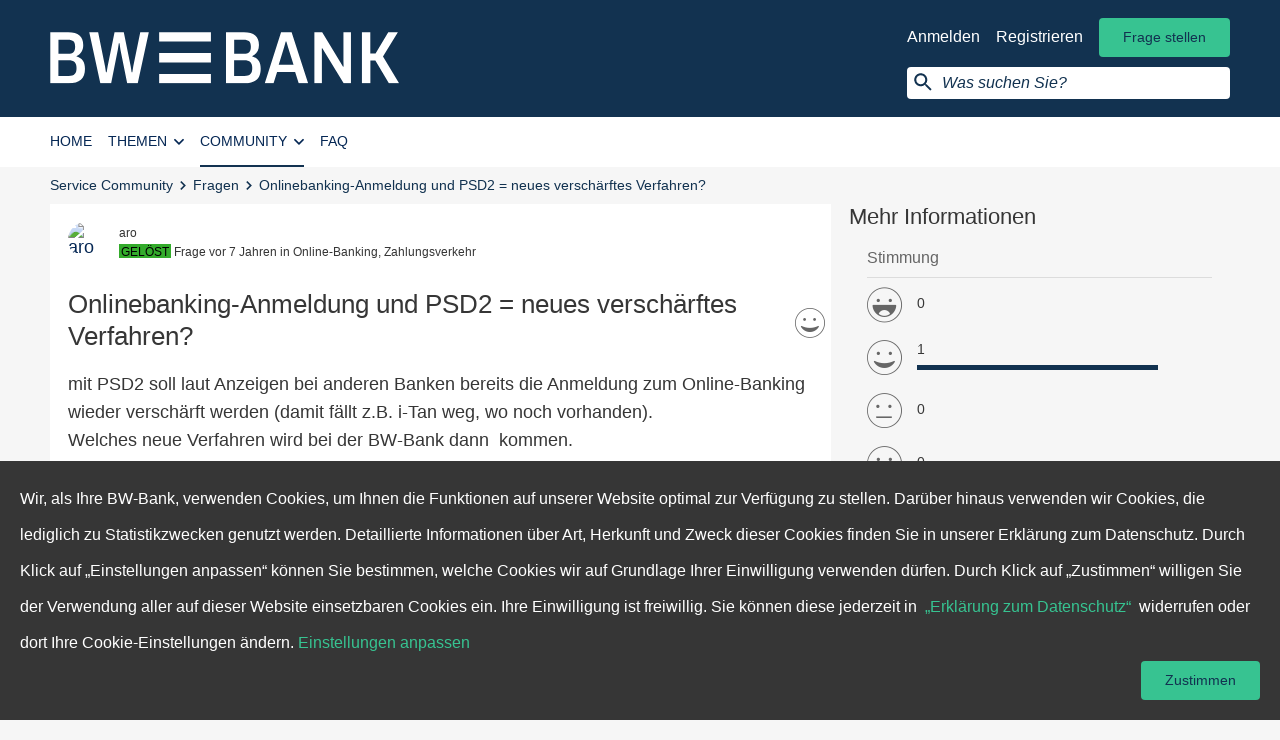

--- FILE ---
content_type: text/html; charset=utf-8
request_url: https://meine.bw-bank.de/fragen/onlinebanking-anmeldung-und-psd2-neues-verschaerftes-verfahren
body_size: 11851
content:
<!DOCTYPE html>
<!--[if lt IE 7]> <html class="lt-ie9 lt-ie8 lt-ie7"> <![endif]-->
<!--[if IE 7]> <html class="lt-ie9 lt-ie8"> <![endif]-->
<!--[if IE 8]> <html class="lt-ie9"> <![endif]-->
<!--[if gt IE 8]><!--><html lang='de'><!--<![endif]-->
<head>
<meta charset='utf-8'>
<title>Onlinebanking-Anmeldung und PSD2 = neues verschärftes Verfahren? | BW-Bank Service Community</title>
<link rel="shortcut icon" type="image/x-icon" href="https://meine.bw-bank.de/assets/bl/frontend/Favicon/favicon-1b7be5b2c145e727e5407ae4d8e3a19bead6c0dc46160311cd94d461695fc471.ico" />
<link rel="icon" type="image/png" href="https://meine.bw-bank.de/assets/bl/frontend/Favicon/favicon-4c3eeb49ab94b192fa8f4edd2aec4611b478da49a2e92d6c7b93b680098ba607.png" />
<link rel="apple-touch-icon" type="image/png" href="https://meine.bw-bank.de/assets/bl/frontend/Favicon/apple-touch-icon-4c3eeb49ab94b192fa8f4edd2aec4611b478da49a2e92d6c7b93b680098ba607.png" />
<meta content='text/html; charset=UTF-8' http-equiv='Content-Type'>
<meta content='IE=edge,chrome=1' http-equiv='X-UA-Compatible'>
<meta content='/' name='turbolinks-root'>
<meta content='width=device-width, initial-scale=1' name='viewport'>


<link rel="stylesheet" media="screen, print" href="https://meine.bw-bank.de/assets/bl/frontend/application-45a5b9bff85073b12f983c16e3d1a9428fe7dd6245c24d5cc526d58d4134a20a.css" />
<meta name="description" content="mit PSD2 soll laut Anzeigen bei anderen Banken bereits die Anmeldung zum Online-Banking wieder verschärft werden (damit fällt z.B. i-Tan weg, wo noch vorhanden). Welches neue Verfahren wird bei der BW-Bank dann  kommen. Denn anscheinend ist bereits die Anmeldung nur möglich mit einr TAN! Woher b..." /><meta name="language" content="de" /><meta name="keywords" content="Online-Banking, Zahlungsverkehr" /><meta property="og:title" content="Onlinebanking-Anmeldung und PSD2 = neues verschärftes Verfahren? | BW-Bank Service Community" /> <meta property="og:site_name" content="BW-Bank Service Community" /> <meta property="og:type" content="website" /> <meta property="og:url" content="https://meine.bw-bank.de/fragen/onlinebanking-anmeldung-und-psd2-neues-verschaerftes-verfahren" /> <meta property="twitter:card" content="summary" /> <meta property="twitter:title" content="Onlinebanking-Anmeldung und PSD2 = neues verschärftes Verfahren? | BW-Bank Service Community" />    <meta property="og:description" content="mit PSD2 soll laut Anzeigen bei anderen Banken bereits die Anmeldung zum Online-Banking wieder verschärft werden (damit fällt z.B. i-Tan weg, wo noch vorhanden). Welches neue Verfahren wird bei der BW-Bank dann  kommen. Denn anscheinend ist bereits die Anmeldung nur möglich mit einr TAN! Woher b..." /> <meta property="twitter:description" content="mit PSD2 soll laut Anzeigen bei anderen Banken bereits die Anmeldung zum Online-Banking wieder verschärft werden (damit fällt z.B. i-Tan weg, wo noch vorhanden). Welches neue Verfahren wird bei der BW-Bank dann  kommen. Denn anscheinend ist bereits die Anmeldung nur möglich mit einr TAN! Woher b..." />
<link rel='canonical' href='https://meine.bw-bank.de/fragen/onlinebanking-anmeldung-und-psd2-neues-verschaerftes-verfahren' />


<script type="text/javascript">
    window.oauthBlFrontendConstants = {
      clientId: "brandslisten_frontend",
      redirectUri: "",
      clientSecret: "supersecret"
    };
</script>

<script type="text/javascript">
  window.bl_app = window.bl_app || {};
  window.bl_app.BACKEND_ASSETS_URL = 'https://meine.bw-bank.de/backend/assets';
</script>

<script src="https://meine.bw-bank.de/assets/i18n-63e530c9b2e18acee6453b4a905e92a8067f4345980b9e7b4ca49eefe80069fb.js"></script>
<script src="https://meine.bw-bank.de/translations/de/frontend.js" defer="defer"></script>
<script>
  I18n.defaultLocale = "de";
  I18n.locale = "de";
</script>
<script>
  Bl = (typeof Bl !== "undefined") ? Bl : {};
  Bl.config = Bl.config || {"core":{"devise_confirmation_required":true,"topic_tags_count_range":{"min":0,"max":15},"topic_categories_count_range":{"min":0,"max":25},"topic_body_min_length":0,"valid_topic_types":["Bl::Faq","Bl::Question","Bl::Article"],"user_manageable_topic_types":["Bl::Question"]},"frontend":{"i18n_prefix":"frontend.formal","topics_form_body_character_counter_enabled":false,"tracking_consent_enabled":false,"answers_render_correct_heading_in_stream":true,"users_index_page_enabled":true,"render_filter_on_home":true},"tracking":{"enable_google_analytics":false,"enable_google_tag_manager":false,"matomo_enabled":true}};
  Bl.config.searchTitle = "Suche | BW-Bank Service Community";
  Bl.config.i18nPrefix = "frontend.formal";
  Bl.config.manifestFile = "/bundle.json"
  Bl.config.routesFile = "https://meine.bw-bank.de/assets/bl/frontend/routes-d9983a950e58af2165afc41689879a8a5c38ba6a56a30a2a2eda7a1286fc6638.json"
</script>

<script src="https://meine.bw-bank.de/assets/bl/frontend/bundles/topics_show-b1ab896602b8bd4e36ad0202d1ea65b50593ad3ab97dc692433a19ddf4f31d4d.js" defer="defer"></script>
<meta name="csrf-param" content="authenticity_token" />
<meta name="csrf-token" content="MnOCledbohBvWGmIVDx0/Svck7n9DeS/sCw7G97KgFta2ERnWaKsJDHg7/l1seHwn2HlYgwOP1HoW1RnNo6Rug==" />


<script type="text/javascript" >
  window.addEventListener("load", function() {
    window._paq = window._paq || [];
    (function() {
      var piwikJsSrc = '//analytics.brandslisten.com/piwik.js';
      var primaryTracker = '//analytics.brandslisten.com/piwik.php';
      var primaryWebsiteId = 4;
      window._paq.push(['addTracker', primaryTracker, primaryWebsiteId]);
      // That's it!
      var d = document, g = d.createElement('script'), s = d.getElementsByTagName('script')[0];
      g.type = 'text/javascript';
      g.defer = true;
      g.async = true;
      g.src = piwikJsSrc;
      s.parentNode.insertBefore(g, s);

      if (typeof Turbolinks !== 'undefined' && Turbolinks.supported) {
	    document.addEventListener("page:change", (function() {
	      window._paq.push(['setCustomUrl', document.location]);
	      window._paq.push(['setDocumentTitle', document.title]);
	      return window._paq.push(['trackPageView']);
	    }), true);
	    document.addEventListener("turbolinks:load", (function() {
	      window._paq.push(['setCustomUrl', document.location]);
	      window._paq.push(['setDocumentTitle', document.title]);
	      return window._paq.push(['trackPageView']);
	    }), true);
	    window._paq.push(['setCustomUrl', document.location]);
	    window._paq.push(['setDocumentTitle', document.title]);
	    return window._paq.push(['trackPageView']);
	  } else {
	    window._paq.push(['setCustomUrl', document.location]);
	    window._paq.push(['setDocumentTitle', document.title]);
	    return window._paq.push(['trackPageView']);
	  }
    }

    )();
  });
</script>


  <meta name="google-site-verification" content="4cT_v70Lo_fFtU2ubLSVcW-WvG_eltCxPT908aet-UY" />

<script type="text/javascript">
  function readCookie(name) {
    var nameEQ = name + "=";
    var ca = document.cookie.split(';');
    for (var i = 0; i < ca.length; i++) {
      var c = ca[i];
      while (c.charAt(0) === ' ') {
        c = c.substring(1, c.length);
      }
      if (c.indexOf(nameEQ) === 0) {
        return c.substring(nameEQ.length, c.length);
      }
    }
    return null;
  }

</script>



</head>
<body class='bl_questions questionsShow ' data-blockjs='{&quot;name&quot;:&quot;global&quot;}'>

<div class='cookieConsent cookieConsent_bottom' data-blockjs='{&quot;name&quot;:&quot;cookie_consent&quot;}' data-cookie-consent-root-element>
<div class='cookieConsent__container'>
<div class='cookieConsent__body'>
Wir, als Ihre BW-Bank, verwenden Cookies, um Ihnen die Funktionen auf unserer Website optimal zur Verfügung zu stellen.
Darüber hinaus verwenden wir Cookies, die lediglich zu Statistikzwecken genutzt werden. Detaillierte Informationen über
Art, Herkunft und Zweck dieser Cookies finden Sie in unserer Erklärung zum Datenschutz.
Durch Klick auf „Einstellungen anpassen“ können Sie bestimmen, welche Cookies wir auf Grundlage Ihrer Einwilligung verwenden dürfen.
Durch Klick auf „Zustimmen“ willigen Sie der Verwendung aller auf dieser Website einsetzbaren Cookies ein.
Ihre Einwilligung ist freiwillig.
Sie können diese jederzeit in&nbsp;
<a class="cookieConsent__link" target="_blank" title="Erklärung zum Datenschutz" href="https://meine.bw-bank.de/seiten/datenschutzbestimmungen">„Erklärung zum Datenschutz“</a>
&nbsp;widerrufen oder dort Ihre Cookie-Einstellungen ändern.
<a class="cookieConsent__link" id="cookie_settings" target="_self" title="Einstellungen anpassen" href="https://meine.bw-bank.de/seiten/datenschutzbestimmungen#opt-out-form">Einstellungen anpassen</a>
</div>
<span class='btn btn_primary cookieConsent__btn'>
Zustimmen
</span>
</div>
</div>


<header class='siteHeader' id='main_navigation'>
<nav aria-label='Benutzer-Navigation' class='b-js userNavigation' data-blockjs='{&quot;refresh&quot;:&quot;/partials/user_navigation&quot;,&quot;name&quot;:&quot;user_navigation&quot;}' data-keepOnInstantSearch id='user_navigation'>
<div class='container container_mdFullWidth'>
<a class="userNavigation__logo" title="Home" href="/"><img alt='Logo: BW Bank' class='userNavigation__logo' src='https://meine.bw-bank.de/assets/bl/frontend/Logos/bwbank_logo_white-96169f50003befd617cbb4454ba7e01143f9e43f68379546214ea2ae82c55f02.svg'>
</a><div class='hidden_xs pullRight userNavigation__actions userNavigation__actions_loggedOut'>
<ul class='list list_inline'>
<li>
<a class="userNavigation__loggedOut__link userNavigation__loggedOut__link_login" title="Anmelden" data-bl-tracking="user-login-menu" href="/auth/sign_in">Anmelden</a>
</li>
<li>
<a class="userNavigation__loggedOut__link userNavigation__loggedOut__link_register" title="Registrieren" data-bl-tracking="register-step-one" href="/auth/register/sign_up">Registrieren</a>
</li>
<li>
<a class="btn btn_primary" title="Frage stellen" href="/fragen/neu?topic%5Bcategory_ids%5D%5B%5D=3">Frage stellen</a>
</li>
</ul>

<form action='/suche' class='userNavigation__search b-js' data-blockjs='{&quot;searchInput&quot;:&quot;#instant__search__query&quot;,&quot;searchClear&quot;:&quot;.search__box__close&quot;,&quot;spinner&quot;:&quot;.search__box__input__magnifier__wrapper&quot;,&quot;isTouchDevice&quot;:false,&quot;name&quot;:&quot;instant_search&quot;}' data-instantSearch data-turboform method='GET'>
<input class='userNavigation__search__input' name='query' placeholder='Was suchen Sie?' type='search' value=''>
</form>
</div>
<div class='userNavigation__actions userNavigation__actions_xs visible_xs_inline_block pullRight'>
<ul class='list list_inline'>
<li>
<div class='userNavigation__action userNavigation__action_search'>
<i class='icon-search' data-close='Suche schließen' data-open='Suche öffnen' tabindex='0' title='Suche öffnen'></i>
</div>
</li>
<li>
<div data-react-class="VerticalNavigationTrigger" data-react-props="{}"></div>
</li>
</ul>
</div>
<form action='/suche' class='userNavigation__search userNavigation__search_mobile hiddden' data-turboform method='GET'>
<input class='userNavigation__search__input' name='query' placeholder='Was suchen Sie?' type='search' value=''>
<a class='userNavigation__search__close' data-close='Suche schließen' data-open='Suche öffnen' tabindex='0' title='Suche schließen'>
<i aria-hidden='true' class='icon-close'></i>
</a>
</form>
</div>
</nav>

<nav aria-label='Hauptnavigation' class='navigation navigation_horizontal' data-blockjs='{&quot;refresh&quot;:&quot;/partials/main_navigation&quot;,&quot;name&quot;:&quot;main_navigation&quot;}' id='main_navigation'>
<div class='container container_mdFullWidth'>
<ul class='navigation__list pullLeft' data-keepOnInstantSearch>
<li class='navigation__list__item home-item'>
<a class="navigation__item" rel="nofollow" title="Home" href="/">Home</a>
</li>
<li class='navigation__list__item categories-item'>
<button aria-controls='categories-overlay' aria-expanded='false' class='navigation__item'>
Themen
<i aria-hidden='true' class='icon-arrow_down'></i>
</button>
<div class='navigation__overlay' id='categories-overlay'>
<div class='overlayContent overlayContent_categories'>
<ul class='categoriesOverlay__list'>
<li class='categoriesOverlay__list__item'>
<img class="categoriesOverlay__avatar roundedEdge" src="https://meine.bw-bank.de/media/2018/12/10/51x51%23/475-BW_Bank_Icon_Online_Banking_50x50.png" alt="475 bw bank icon online banking 50x50" />
<div class='categoriesOverlay__category'>
<a class="categoriesOverlay__item__title" title="Online-Banking" href="/themen/online-banking">Online-Banking</a>
<ul class='list list_inline list_separated categoriesOverlay__item__meta'>
<li>
<span class='posts__count'>
781 Beiträge
</span>
</li>
<li>
<span class='followers__count'>
192 Mitglieder
</span>
</li>
</ul>
</div>
</li>
<li class='categoriesOverlay__list__item'>
<img class="categoriesOverlay__avatar roundedEdge" src="https://meine.bw-bank.de/media/2018/12/10/51x51%23/476-BW_Bank_Icon_Zahlungsverkehr_50x50.png" alt="476 bw bank icon zahlungsverkehr 50x50" />
<div class='categoriesOverlay__category'>
<a class="categoriesOverlay__item__title" title="Zahlungsverkehr" href="/themen/zahlungsverkehr">Zahlungsverkehr</a>
<ul class='list list_inline list_separated categoriesOverlay__item__meta'>
<li>
<span class='posts__count'>
567 Beiträge
</span>
</li>
<li>
<span class='followers__count'>
33 Mitglieder
</span>
</li>
</ul>
</div>
</li>
<li class='categoriesOverlay__list__item'>
<img class="categoriesOverlay__avatar roundedEdge" src="https://meine.bw-bank.de/media/2018/12/10/51x51%23/478-BW_Bank_Icon_Girokonto_50x50.png" alt="478 bw bank icon girokonto 50x50" />
<div class='categoriesOverlay__category'>
<a class="categoriesOverlay__item__title" title="Girokonto" href="/themen/girokonto">Girokonto</a>
<ul class='list list_inline list_separated categoriesOverlay__item__meta'>
<li>
<span class='posts__count'>
435 Beiträge
</span>
</li>
<li>
<span class='followers__count'>
107 Mitglieder
</span>
</li>
</ul>
</div>
</li>
<li class='categoriesOverlay__list__item'>
<img class="categoriesOverlay__avatar roundedEdge" src="https://meine.bw-bank.de/media/2018/12/10/51x51%23/480-BW_Bank_Icon_Produkte_50x50.png" alt="480 bw bank icon produkte 50x50" />
<div class='categoriesOverlay__category'>
<a class="categoriesOverlay__item__title" title="Produkte" href="/themen/produkte">Produkte</a>
<ul class='list list_inline list_separated categoriesOverlay__item__meta'>
<li>
<span class='posts__count'>
257 Beiträge
</span>
</li>
<li>
<span class='followers__count'>
25 Mitglieder
</span>
</li>
</ul>
</div>
</li>
<li class='categoriesOverlay__list__item'>
<img class="categoriesOverlay__avatar roundedEdge" src="https://meine.bw-bank.de/media/2018/12/10/51x51%23/477-BW_Bank_Icon_Kundencenter_50x50.png" alt="477 bw bank icon kundencenter 50x50" />
<div class='categoriesOverlay__category'>
<a class="categoriesOverlay__item__title" title="Kundencenter" href="/themen/kundencenter">Kundencenter</a>
<ul class='list list_inline list_separated categoriesOverlay__item__meta'>
<li>
<span class='posts__count'>
172 Beiträge
</span>
</li>
<li>
<span class='followers__count'>
102 Mitglieder
</span>
</li>
</ul>
</div>
</li>
<li class='categoriesOverlay__list__item clearfix'>
<a href="/themen">Alle anzeigen</a>
</li>
</ul>
<ul class='categoriesOverlay__list categoriesOverlay__list_tagList'>
<li class='categoriesOverlay__title blockItem'>
Beliebte Schlagworte
</li>
<li>
<a class="categoriesOverlay__tag tag tag_outlined" title="Kreditkarte" href="/schlagworte/kreditkarte">Kreditkarte</a>
</li>
<li>
<a class="categoriesOverlay__tag tag tag_outlined" title="Online-Banking" href="/schlagworte/online-banking">Online-Banking</a>
</li>
<li>
<a class="categoriesOverlay__tag tag tag_outlined" title="Überweisung" href="/schlagworte/ueberweisung">Überweisung</a>
</li>
<li>
<a class="categoriesOverlay__tag tag tag_outlined" title="App" href="/schlagworte/app">App</a>
</li>
<li>
<a class="categoriesOverlay__tag tag tag_outlined" title="PIN" href="/schlagworte/pin">PIN</a>
</li>
<li>
<a class="categoriesOverlay__tag tag tag_outlined" title="Pushtan" href="/schlagworte/pushtan">Pushtan</a>
</li>
<li>
<a class="categoriesOverlay__tag tag tag_outlined" title="Sperrung" href="/schlagworte/sperrung">Sperrung</a>
</li>
<li>
<a class="categoriesOverlay__tag tag tag_outlined" title="Giro worldwide" href="/schlagworte/giro-worldwide">Giro worldwide</a>
</li>
<li>
<a class="categoriesOverlay__tag tag tag_outlined" title="Girokonto" href="/schlagworte/girokonto">Girokonto</a>
</li>
<li>
<a class="categoriesOverlay__tag tag tag_outlined" title="TAN-Generator" href="/schlagworte/tan-generator">TAN-Generator</a>
</li>
<li class='categoriesOverlay__linkAll clearfix'>
<a href="/schlagworte">Alle anzeigen</a>
</li>
</ul>
</div>
</div>
</li>
<li class='navigation__list__item community-item'>
<button aria-controls='community-overlay' aria-expanded='false' class='navigation__item'>
Community
<i aria-hidden='true' class='icon-arrow_down'></i>
</button>
<div class='navigation__overlay' id='community-overlay'>
<ul class='overlayList'>
<li class='overlayList__item'>
<a class="overlayList__item__link" title="Fragen" href="/fragen">Fragen</a>
</li>
<a class="overlayList__item__link" title="Mitglieder" href="/nutzer">Mitglieder</a>
</ul>
</div>
</li>
<li class='faqs-item navigation__list__item'>
<a class="navigation__item" title="FAQ" href="/faqs/themen">FAQ</a>
</li>
</ul>
</div>
</nav>

</header>


<div id='breadcrumb-container'>
<div class='container container_mdFullWidth'>
<section aria-label='breadcrumb' class='breadcrumb' data-hideOnInstantSearch itemscope='' itemtype='https://schema.org/BreadcrumbList' role='navigation'>
<span itemprop="itemListElement" itemscope="itemscope" itemtype="https://schema.org/ListItem" class="breadcrumb__item"><meta content="1" itemprop="position" /><a itemprop="item" title="Service Community" href="/"><span itemprop="name">Service Community</span></a></span><span class="breadcrumb__separator" aria-hidden="true"> &gt; </span><span itemprop="itemListElement" itemscope="itemscope" itemtype="https://schema.org/ListItem" class="breadcrumb__item"><meta content="2" itemprop="position" /><a itemprop="item" title="Fragen" href="https://meine.bw-bank.de/fragen"><span itemprop="name">Fragen</span></a></span><span class="breadcrumb__separator" aria-hidden="true"> &gt; </span><span itemprop="itemListElement" itemscope="itemscope" itemtype="https://schema.org/ListItem" class="breadcrumb__item"><meta content="3" itemprop="position" /><span itemprop="name">Onlinebanking-Anmeldung und PSD2 = neues verschärftes Verfahren?</span></span>
</section>
</div>
</div>



<section class="container" id="search-container"><div class='row'>
<div class='col_lg_8 col_lg_offset_2 col_md_12'>
<div class='searchBar b-js' data-blockjs='{&quot;searchClear&quot;:&quot;.search__box__close&quot;,&quot;spinner&quot;:&quot;.search__box__input__magnifier__wrapper&quot;,&quot;name&quot;:&quot;instant_search&quot;}' data-keepOnInstantSearch data-showOnInstantSearch>
<form action='/suche?categories%5B%5D=online-banking' class='form form_search' data-instantSearch method='get'>
<div class='search__box search__box_firstElement'>
<div class='search__box__form'>
<div class='search__box__input__magnifier__wrapper'>
<input autocomplete='off' class='search__box__input search__box__input_clearable' id='instant__search__query' name='query' type='search' value=''>
<div class='search__box__filter b-js' data-blockjs='{&quot;search_url&quot;:&quot;https://meine.bw-bank.de/suche&quot;,&quot;name&quot;:&quot;search_box_filter&quot;}'>
<div class='tag tag_outlined tag_removable search__box__filter__button'>
Online-Banking
<div class='search__box__filter__reset'>
<span class='tag__remove'>
<i class='icon-close' title='remove filter'></i>
</span>
</div>
</div>
</div>
<div class='search__box__close'></div>
</div>
</div>
</div>
</form>
</div>
</div>
</div>
</section>


<main class="container" id="content-container" itemscope="itemscope" itemtype="https://schema.org/QAPage"><div class='row'>
<div class='col_lg_8 col_md_12' itemprop='mainEntity' itemscope itemtype='https://schema.org/Question'>
<article class='topic topic_question'>

<header class='topic__header'>
<a title="aro" style="overflow: hidden;" data-bl-tracking="user_name_link" class="topic__avatar bubble bubble_small" href="/nutzer/aro"><img style="" class="" alt="aro" data-bl-tracking="user_thumb_tag" src="https://meine.bw-bank.de/media/W1siZiIsImIvYnctcHJvZHVjdGlvbi8yMDIwLzAyLzEzL2Q5ZmNkOWMwLTBiNjgtNDQ1OS1hNjJlLWU3MmNlY2ExNzljMy9kcmFnb25mbHkyMDIwMDIxMy0yNzAwLTFjamkwYTEucG5nIl0sWyJwIiwidGh1bWIiLCIzNngzNiMiXV0/Roger_Ackerer_avatar_20-02-13--08-53-1581584034?sha=96d6abb0bc8a12ae" /></a>
<ul class="topic__item list list_inline"><li class="" itemprop="author" itemscope="itemscope" itemtype="https://schema.org/Person"><a title="aro" style="overflow: hidden;" data-bl-tracking="user_name_link" class="topic__item__profile" itemprop="url" href="/nutzer/aro">aro</a>
<meta itemprop="name" content="aro"></meta></li></ul><ul class="topic__item__meta list list_inline"><li class=""><i class="stateIcon stateIcon_solved icon-success" title="Gelöst"></i>
</li><li class=""><div class='topic__author___type'>
<a class="contentType__link" title="Frage" href="/fragen">Frage</a>
</div>
</li><li class=""><span class='topic__author___timestep' data-timeago data-timestamp='1558944611' title='2019-05-27T08:10:11Z'>
Montag, 27.05.2019 um 10:10 Uhr
<meta content='2019-05-27 10:10:11 +0200' itemprop='datePublished'>
<meta content='2019-05-27 10:10:11 +0200' itemprop='dateCreated'>
</span>
</li><li class=""><div class='topic__meta__category'>in <a title="Online-Banking" class="category__link" href="/themen/online-banking">Online-Banking</a>, <a title="Zahlungsverkehr" class="category__link" href="/themen/zahlungsverkehr">Zahlungsverkehr</a></div>
</li></ul><div class='topic__options'>

</div>
</header>


<h1 class='topic__headline' itemprop='name'>
Onlinebanking-Anmeldung und PSD2 = neues verschärftes Verfahren?
<span class="topic__mood icon-mood_3"></span>
</h1>
<div class='topic__body' itemprop='text'>
<div>mit PSD2 soll laut Anzeigen bei anderen Banken bereits die Anmeldung zum Online-Banking wieder verschärft werden (damit fällt z.B. i-Tan weg, wo noch vorhanden). <br>
</div><div>Welches neue Verfahren wird bei der BW-Bank dann  kommen.</div><div>Denn anscheinend ist bereits die Anmeldung nur möglich mit einr TAN!</div><div>Woher bekomme ich diese TAN (ich benutze chipTAN-QR)???</div><div>Danke</div><div>und ab wann gilt es sich daran zu gewöhnen?<br>
</div><div>
<br> </div>
</div>



<meta content='' itemprop='keywords'>
<div class='update__tags' data-blockjs='{&quot;url&quot;:&quot;/topics/onlinebanking-anmeldung-und-psd2-neues-verschaerftes-verfahren/update_tags&quot;,&quot;noNewTags&quot;:false,&quot;name&quot;:&quot;update_tags&quot;}'>
<select name="tag_list[]" id="tag_list" class="update__tags__input" placeholder="Schlagworte bearbeiten" multiple="multiple"></select>
<button class='update__tags__input__action update__tags__input__action_submit' type='button'>Speichern</button>
<button class='update__tags__input__action update__tags__input__action_cancel' type='button'>Abbrechen</button>
</div>




<div class='topic__footer clearfix' data-blockjs='{&quot;name&quot;:&quot;topic_footer&quot;}'>
<ul class="topic__footer__list list_inline_wide list list_inline"><li class="tooltip_wrapper"><div data-blockjs='{&quot;url&quot;:&quot;/topics/onlinebanking-anmeldung-und-psd2-neues-verschaerftes-verfahren/votes/list.json&quot;,&quot;entityId&quot;:4469,&quot;entityType&quot;:&quot;Bl::Topic&quot;,&quot;showMoreUrl&quot;:&quot;/topics/onlinebanking-anmeldung-und-psd2-neues-verschaerftes-verfahren/votes/list.json?overlay=true&quot;,&quot;showMoreTranslation&quot;:&quot;Alle anzeigen&quot;,&quot;overlayLoadTranslations&quot;:{&quot;title&quot;:&quot;Lädt...&quot;,&quot;content&quot;:&quot;Lädt...&quot;},&quot;name&quot;:&quot;voters_list&quot;}'>
<div data-react-class="VoteButton" data-react-props="{&quot;topicTitle&quot;:&quot;Onlinebanking-Anmeldung und PSD2 = neues verschärftes Verfahren?&quot;,&quot;topicType&quot;:{&quot;title&quot;:&quot;Frage&quot;},&quot;entityId&quot;:4469,&quot;entityType&quot;:&quot;Bl::Topic&quot;,&quot;voted&quot;:false,&quot;voteId&quot;:0,&quot;voteCount&quot;:0,&quot;shouldDisplayText&quot;:false,&quot;translations&quot;:{&quot;voted&quot;:&quot;Gefällt mir nicht mehr&quot;,&quot;notVoted&quot;:&quot;Gefällt mir&quot;},&quot;apiClient&quot;:&quot;APIClient&quot;}"></div>
<div data-voters-list="true" class="tooltip tooltip_voteButton tooltip_down tooltip_onhover">Lädt...</div>

<meta content='0' itemprop='upvoteCount'>
</div>
</li><li class=""><div data-react-class="SocialSharing" data-react-props="{&quot;oneClickAcceptAndShare&quot;:true,&quot;terms&quot;:{&quot;description&quot;:&quot;Wenn Sie diese Funktion akzeptieren, werden Ihre Daten (z.B. die IP-Adresse, die URL der besuchten Webseite, das Datum und die Uhrzeit Ihres Seitenbesuches) an Facebook, Google oder Twitter in ein Land außerhalb Deutschlands (z.B. USA) übermittelt und auch dort gespeichert. Diese Sozialen Netzwerke können somit diesen Webseitenbesuch Ihrem bestehenden Account zuordnen, Ihr Surfverhalten beobachten und dazu Profile erstellen und nutzen.&quot;,&quot;acceptText&quot;:&quot;Akzeptieren&quot;,&quot;cancelText&quot;:&quot;Abbrechen&quot;},&quot;title_attr&quot;:&quot;Teilen&quot;,&quot;url&quot;:&quot;https://meine.bw-bank.de/topics/onlinebanking-anmeldung-und-psd2-neues-verschaerftes-verfahren&quot;,&quot;title&quot;:&quot;Onlinebanking-Anmeldung und PSD2 = neues verschärftes Verfahren?&quot;,&quot;body&quot;:&quot;mit PSD2 soll laut Anzeigen bei anderen Banken bereits die Anmeldung zum Online-Banking wieder verschärft werden (damit fällt z.B. i-Tan weg, wo... \u003ca class=\&quot;stream__item__readMore\&quot; title=\&quot;mehr\&quot; href=\&quot;/fragen/onlinebanking-anmeldung-und-psd2-neues-verschaerftes-verfahren\&quot;\u003emehr\u003c/a\u003e&quot;,&quot;featuredImage&quot;:null,&quot;providers&quot;:[{&quot;name&quot;:&quot;facebook&quot;,&quot;title&quot;:&quot;Bei Facebook teilen&quot;,&quot;url&quot;:&quot;/social_media/share_count/facebook&quot;},{&quot;name&quot;:&quot;twitter&quot;,&quot;title&quot;:&quot;Bei Twitter teilen&quot;,&quot;url&quot;:&quot;/social_media/share_count/twitter&quot;}]}"></div>

</li></ul></div>

</article>
<div class='answer_solved stream__item stream__item_answer stream__item_highlighted' data-blockjs='{&quot;name&quot;:&quot;answer&quot;}' id='answer_6076' itemprop='acceptedAnswer' itemscope='' itemtype='https://schema.org/Answer'>
<div class='stream__item__state badge badge_pill badge_success'>
Richtige Antwort
</div>

<span itemprop="dateCreated" style="display:none">2019-05-27T11:55:37Z</span>
<span content='https://meine.bw-bank.de/answers/6076' itemprop='url' style='display:none'></span>
<header class='stream__item__header'>
<a title="Ebru" style="overflow: hidden;" data-bl-tracking="user_name_link" class="topic__avatar bubble bubble_small" name="anchor_answer_6076" href="/nutzer/ebru"><div style="background-image: url(https://meine.bw-bank.de/media/W1siZiIsImIvYnctcHJvZHVjdGlvbi8yMDIzLzExLzI4LzE4NDkwYmI1LTk5OWMtNGM4MS04ZDVkLWY0NjM1OGI2YzdlNC9kcmFnb25mbHkyMDIzMTEyOC0zMjUwNi0xdGowY3c0LnBuZyJdLFsicCIsInRodW1iIiwiMzZ4MzYjIl1d/Ebru_avatar_23-11-28--08-55-1701161747?sha=72b1a2bb0f4b26a5);" class=" dimension_stream_avatar" title="Ebru" data-bl-tracking="user_thumb_tag"></div></a>
<ul class="stream__item__author list list_inline"><li class="" itemprop="author" itemscope="itemscope" itemtype="https://schema.org/Person"><a title="Ebru" style="overflow: hidden;" data-bl-tracking="user_name_link" class="stream__item__profile" itemprop="url" href="/nutzer/ebru">Ebru</a>
<meta itemprop="name" content="Ebru"></meta></li></ul><ul class="stream__item__meta list list_inline"><li class=""><div data-timeago title='2019-05-27T11:55:37Z'>Montag, 27.05.2019 um 13:55 Uhr</div>
</li></ul><div class='stream__item__options'>

</div>

</header>
<div class='stream__item__content' itemprop='text'>
<span data-quote='body'>
Aufgrund der neuen Vorschriften von PSD2 lösen wir unser altes TAN-Verfahren ab.<br>Mit chipTAN-QR nutzen Sie bereits eines der neuen TAN-Verfahren (chipTAN und pushTAN), die alle Anforderungen von PSD2 erfüllen.<br><br><p>Aktuell wird bei der Anmeldung noch keine TAN gefordert. Erst ab dem 14.09.2019 muss beim Anmelden im Online-Banking spätestens nach 90 Tagen zusätzlich zum Anmeldenamen und der PIN auch eine TAN eingegeben werden.</p><p>Bei chipTAN-QR wird Ihnen bei Anmeldung ein QR-Code angezeigt, welchen Sie zur Generierung einer TAN bitte mit Ihrem TAN-Generator für chipTAN-QR abscannen. Bei pushTAN wird die TAN automatisch angestoßen.<br></p>Im Online-Banking wird es dann im Finanzstatus (das ist die Startseite vom Online-Banking) eine Anzeige geben, mit der man sofort sieht, wann das nächste Mal eine TAN beim Login fällig ist.<br><br><div>Neukunden müssen gleich beim ersten Anmelden eine TAN eingeben. Für Bestandskunden fangen die 90 Tage erst am 14. September 2019 an zu laufen.</div><div><br></div><div>Viele Grüße</div><div>Ebru<br>
</div>
</span>

</div>

<footer class='stream__item__footer'>
<ul class="stream__item__footer__list list list_inline" data-blockjs="{&quot;url&quot;:&quot;/answers/6076/votes/list.json&quot;,&quot;entityId&quot;:6076,&quot;entityType&quot;:&quot;Bl::Answer&quot;,&quot;showMoreUrl&quot;:&quot;/answers/6076/votes/list.json?overlay=true&quot;,&quot;showMoreTranslation&quot;:&quot;Alle anzeigen&quot;,&quot;overlayLoadTranslations&quot;:{&quot;title&quot;:&quot;Lädt...&quot;,&quot;content&quot;:&quot;Lädt...&quot;},&quot;name&quot;:&quot;voters_list&quot;}"><li class="tooltip_wrapper"><div data-react-class="VoteButton" data-react-props="{&quot;topicTitle&quot;:&quot;Onlinebanking-Anmeldung und PSD2 = neues verschärftes Verfahren?&quot;,&quot;topicType&quot;:&quot;Frage&quot;,&quot;entityId&quot;:6076,&quot;entityType&quot;:&quot;Bl::Answer&quot;,&quot;voted&quot;:false,&quot;voteId&quot;:0,&quot;voteCount&quot;:0,&quot;shouldDisplayText&quot;:false,&quot;translations&quot;:{&quot;voted&quot;:&quot;Gefällt mir nicht mehr&quot;,&quot;notVoted&quot;:&quot;Gefällt mir&quot;},&quot;apiClient&quot;:&quot;APIClient&quot;}"></div>
<div data-voters-list="true" class="tooltip tooltip_voteButton tooltip_down tooltip_onhover">Lädt...</div>

<meta content='0' itemprop='upvoteCount'>
</li></ul>
</footer>
</div>

<div class='closedTopic'>
<div class='closedTopic__icon'></div>
<div class='closedTopic__content'>
<div class='closedTopic__title'>
Dieser Beitrag wurde geschlossen.
</div>
<div class='closedTopic__text'>
Es ist nicht möglich, Kommentare zu schreiben. Sie können aber jederzeit eine Frage stellen.
</div>
<a class="btn btn_primary closedTopic__button" title="Frage stellen" href="/fragen/neu?topic%5Bcategory_ids%5D%5B%5D=3">Frage stellen</a>
</div>
</div>

<div class='detail__answers' data-blockjs='{&quot;name&quot;:&quot;detail_answers&quot;}' data-new-page-needed='false' data-pages='1' data-perpage='10'>
<div class='detail__answers__header'>
<div class='answers__count' data-answerCountTxt data-txt-pl='%{n} weitere Kommentare' data-txt-sg='%{n} weiterer Kommentar'>
<span itemprop="answerCount" content="2">2</span> Kommentare
</div>
<select class='navFilterSortSelection'>
<option selected value='https://meine.bw-bank.de/fragen/onlinebanking-anmeldung-und-psd2-neues-verschaerftes-verfahren?sort_by=oldest_first'>Älteste</option>
<option value='https://meine.bw-bank.de/fragen/onlinebanking-anmeldung-und-psd2-neues-verschaerftes-verfahren?sort_by=recent'>Neueste</option>
<option value='https://meine.bw-bank.de/fragen/onlinebanking-anmeldung-und-psd2-neues-verschaerftes-verfahren?sort_by=frequently'>Beliebteste zuerst</option>
</select>

</div>
<div class='detail__answers__parent_container'>
<div class='detail__answers__container' data-stream='answers'>
<div class='stream__item stream__item_answer' data-blockjs='{&quot;name&quot;:&quot;answer&quot;}' id='answer_6078' itemprop='suggestedAnswer' itemscope='' itemtype='https://schema.org/Answer'>

<span itemprop="dateCreated" style="display:none">2019-05-27T12:12:52Z</span>
<span content='https://meine.bw-bank.de/answers/6078' itemprop='url' style='display:none'></span>
<header class='stream__item__header'>
<a title="aro" style="overflow: hidden;" data-bl-tracking="user_name_link" class="topic__avatar bubble bubble_small" name="anchor_answer_6078" href="/nutzer/aro"><div style="background-image: url(https://meine.bw-bank.de/media/W1siZiIsImIvYnctcHJvZHVjdGlvbi8yMDIwLzAyLzEzL2Q5ZmNkOWMwLTBiNjgtNDQ1OS1hNjJlLWU3MmNlY2ExNzljMy9kcmFnb25mbHkyMDIwMDIxMy0yNzAwLTFjamkwYTEucG5nIl0sWyJwIiwidGh1bWIiLCIzNngzNiMiXV0/Roger_Ackerer_avatar_20-02-13--08-53-1581584034?sha=96d6abb0bc8a12ae);" class=" dimension_stream_avatar" title="aro" data-bl-tracking="user_thumb_tag"></div></a>
<ul class="stream__item__author list list_inline"><li class="" itemprop="author" itemscope="itemscope" itemtype="https://schema.org/Person"><a title="aro" style="overflow: hidden;" data-bl-tracking="user_name_link" class="stream__item__profile" itemprop="url" href="/nutzer/aro">aro</a>
<meta itemprop="name" content="aro"></meta></li></ul><ul class="stream__item__meta list list_inline"><li class=""><div data-timeago title='2019-05-27T12:12:52Z'>Montag, 27.05.2019 um 14:12 Uhr</div>
</li></ul><div class='stream__item__options'>

</div>

</header>
<div class='stream__item__content' itemprop='text'>
<span data-quote='body'>
<div>Danke EBRU,</div><div>das nenne ich eine sehr klare und hilfreiche Antwort.</div><div>Weiter so!</div><div>ARO<br>
</div>
</span>

</div>

<footer class='stream__item__footer'>
<ul class="stream__item__footer__list list list_inline" data-blockjs="{&quot;url&quot;:&quot;/answers/6078/votes/list.json&quot;,&quot;entityId&quot;:6078,&quot;entityType&quot;:&quot;Bl::Answer&quot;,&quot;showMoreUrl&quot;:&quot;/answers/6078/votes/list.json?overlay=true&quot;,&quot;showMoreTranslation&quot;:&quot;Alle anzeigen&quot;,&quot;overlayLoadTranslations&quot;:{&quot;title&quot;:&quot;Lädt...&quot;,&quot;content&quot;:&quot;Lädt...&quot;},&quot;name&quot;:&quot;voters_list&quot;}"><li class="tooltip_wrapper"><div data-react-class="VoteButton" data-react-props="{&quot;topicTitle&quot;:&quot;Onlinebanking-Anmeldung und PSD2 = neues verschärftes Verfahren?&quot;,&quot;topicType&quot;:&quot;Frage&quot;,&quot;entityId&quot;:6078,&quot;entityType&quot;:&quot;Bl::Answer&quot;,&quot;voted&quot;:false,&quot;voteId&quot;:0,&quot;voteCount&quot;:1,&quot;shouldDisplayText&quot;:false,&quot;translations&quot;:{&quot;voted&quot;:&quot;Gefällt mir nicht mehr&quot;,&quot;notVoted&quot;:&quot;Gefällt mir&quot;},&quot;apiClient&quot;:&quot;APIClient&quot;}"></div>
<div data-voters-list="true" class="tooltip tooltip_voteButton tooltip_down tooltip_onhover">Lädt...</div>

<meta content='1' itemprop='upvoteCount'>
</li></ul>
</footer>
</div>

</div>
</div>


</div>



</div>
<div class='col_lg_4 col_md_12'>
<aside class="sidebar"><h2 class="h2 sidebar__title">Mehr Informationen</h2>




<section class="sidebarBox sidebarBox_mobile"><h3 class="h4">Stimmung</h3><div class="sidebarBox__content"><div class='communityMoods'>
<div class='communityMoods__mood'>
<div class='communityMoods__mood__icon icon-mood_4' title='Überschwänglich'></div>
<div class='communityMoods__mood__data'>
<div class='communityMoods__mood__data__count communityMoods__mood__data__count_zero'>
0
</div>
<div class='communityMoods__mood__data__bar' style='width: 0%'></div>
</div>
</div>
<div class='communityMoods__mood'>
<div class='communityMoods__mood__icon icon-mood_3' title='Zufrieden'></div>
<div class='communityMoods__mood__data'>
<div class='communityMoods__mood__data__count'>
1
</div>
<div class='communityMoods__mood__data__bar' style='width: 100%'></div>
</div>
</div>
<div class='communityMoods__mood'>
<div class='communityMoods__mood__icon icon-mood_2' title='Neutral'></div>
<div class='communityMoods__mood__data'>
<div class='communityMoods__mood__data__count communityMoods__mood__data__count_zero'>
0
</div>
<div class='communityMoods__mood__data__bar' style='width: 0%'></div>
</div>
</div>
<div class='communityMoods__mood'>
<div class='communityMoods__mood__icon icon-mood_1' title='Unzufrieden'></div>
<div class='communityMoods__mood__data'>
<div class='communityMoods__mood__data__count communityMoods__mood__data__count_zero'>
0
</div>
<div class='communityMoods__mood__data__bar' style='width: 0%'></div>
</div>
</div>
</div>
</div></section>
<section class="sidebarBox sidebarBox_mobile"><h3 class="h4">Ähnliche Beiträge</h3><div class="sidebarBox__content"><ul class='relatedTopics'>
<li><a class="relatedTopics__item" title="Benachrichtigung Geldeingang" href="/fragen/benachrichtigung-geldeingang">Benachrichtigung Geldeingang</a></li>
<li><a class="relatedTopics__item" title="Versand Dauer vom Einmal Passwort" href="/fragen/versand-dauer-vom-einmal-passwort">Versand Dauer vom Einmal Passwort</a></li>
<li><a class="relatedTopics__item" title="Übertrag von Kreditkarte auf Verrechnungskonto" href="/fragen/uebertrag-von-kreditkarte-auf-verrechnungskonto">Übertrag von Kreditkarte auf Verrechnungskonto</a></li>
<li><a class="relatedTopics__item" title="Aktualisierung Kontostand" href="/fragen/aktualisierung-kontostand">Aktualisierung Kontostand</a></li>
<li><a class="relatedTopics__item" title="Wertpapier Depot Betrag ändern" href="/fragen/wertpapier-depot-betrag-aendern">Wertpapier Depot Betrag ändern</a></li>
</ul>
</div></section>
<div class='stickyCreateTopicButton' data-blockjs='{&quot;name&quot;:&quot;widgets_sticky_topic_button&quot;}'>
<a title="Beitrag schreiben" href="/fragen/neu?topic%5Bcategory_ids%5D%5B%5D=3"><div class='icon-pencil'></div>
</a></div>

</aside>
</div>
</div>
</main>
<footer class='siteFooter' data-blockjs='{&quot;name&quot;:&quot;siteFooter&quot;}' data-showOnInstantSearchSuccess data-turbolinks-permanent id='siteFooter'>
<div class='siteFooter__i'>
<div class='siteFooter__content'>
<nav aria-labelledby='siteFooter__categories__title' class='siteFooter__categories'>
<h2 class='siteFooter__categories__title' id='siteFooter__categories__title'>
<a class="siteFooter__categories__title__link" title="Themen" href="/themen">Themen</a>
</h2>
<ul class='siteFooter__categories__list'>
<li class='siteFooter__categories__list__item'>
<a class="siteFooter__categories__list__item__link" title="Internetfiliale" href="/themen/internetfiliale">Internetfiliale</a>
</li>
<li class='siteFooter__categories__list__item'>
<a class="siteFooter__categories__list__item__link" title="Online-Banking" href="/themen/online-banking">Online-Banking</a>
</li>
<li class='siteFooter__categories__list__item'>
<a class="siteFooter__categories__list__item__link" title="Zahlungsverkehr" href="/themen/zahlungsverkehr">Zahlungsverkehr</a>
</li>
<li class='siteFooter__categories__list__item'>
<a class="siteFooter__categories__list__item__link" title="Kundencenter" href="/themen/kundencenter">Kundencenter</a>
</li>
<li class='siteFooter__categories__list__item'>
<a class="siteFooter__categories__list__item__link" title="Girokonto" href="/themen/girokonto">Girokonto</a>
</li>
<li class='siteFooter__categories__list__item'>
<a class="siteFooter__categories__list__item__link" title="Zur Bank" href="/themen/zur-bank">Zur Bank</a>
</li>
<li class='siteFooter__categories__list__item'>
<a class="siteFooter__categories__list__item__link" title="Produkte" href="/themen/produkte">Produkte</a>
</li>
</ul>
</nav>
<div class='siteFooter__socialMedia'>
<div class='siteFooter__socialMedia__i'>
<div class='siteFooter__title'>
Social Media
</div>
<div class='siteFooter__socialMedia__links'>
<a class='siteFooter__socialMedia__link siteFooter__socialMedia__link_facebook' href='' title='Folgen Sie uns auf Facebook'></a>
<a class='siteFooter__socialMedia__link siteFooter__socialMedia__link_twitter' href='' title='Folgen Sie uns auf Twitter'></a>
</div>
</div>
</div>

</div>
<div class='siteFooter__brands'>
<div class='siteFooter__company'>
&copy; 2026 Baden-Württembergische Bank
<ul class='siteFooter__company__list'>
<li class='siteFooter__company__list__item'>
<a class="siteFooter__company__list__item__link" target="_blank" href="https://www.lbbw.de/">LBBW.de</a>
</li>
<li class='siteFooter__company__list__item'>
<a class="siteFooter__company__list__item__link" target="_blank" href="https://meine.bw-bank.de/seiten/impressum">Impressum</a>
</li>
<li class='siteFooter__company__list__item'>
<a class="siteFooter__company__list__item__link" target="_blank" href="https://www.bw-bank.de/bl_kontakt">Kontakt</a>
</li>
<li class='siteFooter__company__list__item'>
<a class="siteFooter__company__list__item__link" target="_blank" href="https://www.bw-bank.de/de/home/toolbar/agb-preise.html">AGB &amp; Preise</a>
</li>
<li class='siteFooter__company__list__item'>
<a class="siteFooter__company__list__item__link" target="_blank" href="https://meine.bw-bank.de/seiten/datenschutzbestimmungen">Datenschutz</a>
</li>
<li class='siteFooter__company__list__item'>
<a class="siteFooter__company__list__item__link" target="_blank" href="https://www.bw-bank.de/bl_rechtliches">Rechtliches</a>
</li>
<li class='siteFooter__company__list__item'>
<a class="siteFooter__company__list__item__link" target="_blank" href="https://meine.bw-bank.de/seiten/nutzungsbedingungen">Nutzungsbedingungen</a>
</li>
</ul>
</div>
<div class='siteFooter__brandslisten'>
<a target="_blank" title="powered by Brandslisten" href="http://www.brandslisten.com"><img class="siteFooter__brandslisten__link__image" alt="powered by Brandslisten" src="https://meine.bw-bank.de/assets/bl/frontend/Logos/powered-by-bl-67f75623649cbaf454bd1a5805fe1af8817fa2e077a714e83ea1558783ca1aa9.svg" />
</a></div>
</div>

</div>
</footer>




<script>
  var reloadConfig = function() {
    fetch('/endpoints/navigations.json',{ credentials: "same-origin"})
      .then(function(r){ return r.json()})
      .then(function(n){ window.window.verticalNavigationConfiguration = n})
  }
  if (window['fetch'] !== undefined) {
    reloadConfig()
  } else {
    var getJSON = function(url, successHandler, errorHandler) {
      var xhr = typeof XMLHttpRequest != 'undefined'
        ? new XMLHttpRequest()
        : new ActiveXObject('Microsoft.XMLHTTP');
      xhr.open('get', url, true);
      xhr.responseType = 'json';
      xhr.onreadystatechange = function() {
        var status;
        var data;
        // https://xhr.spec.whatwg.org/#dom-xmlhttprequest-readystate
        if (xhr.readyState == 4) { // `DONE`
          status = xhr.status;
          if (status == 200) {
            successHandler && successHandler(xhr.response);
          } else {
            errorHandler && errorHandler(status);
          }
        }
      };
      xhr.send();
    };
  
    getJSON('/endpoints/navigations', function(data) {
      window.verticalNavigationConfiguration = data
    });
  }
</script>
</body></html>